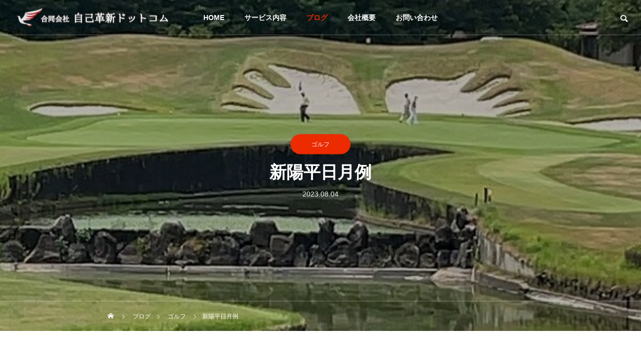

--- FILE ---
content_type: text/html; charset=UTF-8
request_url: https://jikokakushin.com/golf/shinyo_monthly/
body_size: 19149
content:
<!DOCTYPE html>
<html class="pc" dir="ltr" lang="ja" prefix="og: https://ogp.me/ns#">
<head>
<meta charset="UTF-8">
<!--[if IE]><meta http-equiv="X-UA-Compatible" content="IE=edge"><![endif]-->
<meta name="viewport" content="width=device-width">
<title>新陽平日月例 - 自己革新ドットコム</title>
<meta name="description" content="新陽の平日月例に参加してきました。日曜日にA月例があるんですが、用事が出来て参加できなくなったので平日月例に振り替え(？)ました。平日月例はレギュラーティ使用、特設ティーあり、なのでコンペのような感じです(笑)。">
<link rel="pingback" href="https://jikokakushin.com/xmlrpc.php">

		<!-- All in One SEO 4.8.0 - aioseo.com -->
	<meta name="description" content="新陽の平日月例に参加してきました。日曜日にA月例があるんですが、用事が出来て参加できなくなったので平日月例に振" />
	<meta name="robots" content="max-image-preview:large" />
	<meta name="author" content="tatsujin"/>
	<link rel="canonical" href="https://jikokakushin.com/golf/shinyo_monthly/" />
	<meta name="generator" content="All in One SEO (AIOSEO) 4.8.0" />
		<meta property="og:locale" content="ja_JP" />
		<meta property="og:site_name" content="自己革新ドットコム - 目標達成への最短ルート" />
		<meta property="og:type" content="article" />
		<meta property="og:title" content="新陽平日月例 - 自己革新ドットコム" />
		<meta property="og:description" content="新陽の平日月例に参加してきました。日曜日にA月例があるんですが、用事が出来て参加できなくなったので平日月例に振" />
		<meta property="og:url" content="https://jikokakushin.com/golf/shinyo_monthly/" />
		<meta property="article:published_time" content="2023-08-04T01:49:33+00:00" />
		<meta property="article:modified_time" content="2023-08-07T22:47:47+00:00" />
		<meta name="twitter:card" content="summary_large_image" />
		<meta name="twitter:title" content="新陽平日月例 - 自己革新ドットコム" />
		<meta name="twitter:description" content="新陽の平日月例に参加してきました。日曜日にA月例があるんですが、用事が出来て参加できなくなったので平日月例に振" />
		<script type="application/ld+json" class="aioseo-schema">
			{"@context":"https:\/\/schema.org","@graph":[{"@type":"BlogPosting","@id":"https:\/\/jikokakushin.com\/golf\/shinyo_monthly\/#blogposting","name":"\u65b0\u967d\u5e73\u65e5\u6708\u4f8b - \u81ea\u5df1\u9769\u65b0\u30c9\u30c3\u30c8\u30b3\u30e0","headline":"\u65b0\u967d\u5e73\u65e5\u6708\u4f8b","author":{"@id":"https:\/\/jikokakushin.com\/author\/tatsujin\/#author"},"publisher":{"@id":"https:\/\/jikokakushin.com\/#organization"},"image":{"@type":"ImageObject","url":"https:\/\/jikokakushin.com\/wp-content\/uploads\/2023\/08\/IMG_2937.jpg","width":600,"height":800},"datePublished":"2023-08-04T10:49:33+09:00","dateModified":"2023-08-08T07:47:47+09:00","inLanguage":"ja","mainEntityOfPage":{"@id":"https:\/\/jikokakushin.com\/golf\/shinyo_monthly\/#webpage"},"isPartOf":{"@id":"https:\/\/jikokakushin.com\/golf\/shinyo_monthly\/#webpage"},"articleSection":"\u30b4\u30eb\u30d5, \u30e1\u30f3\u30bf\u30eb, \u30b4\u30eb\u30d5, \u30e1\u30f3\u30bf\u30eb"},{"@type":"BreadcrumbList","@id":"https:\/\/jikokakushin.com\/golf\/shinyo_monthly\/#breadcrumblist","itemListElement":[{"@type":"ListItem","@id":"https:\/\/jikokakushin.com\/#listItem","position":1,"name":"\u5bb6","item":"https:\/\/jikokakushin.com\/","nextItem":{"@type":"ListItem","@id":"https:\/\/jikokakushin.com\/category\/golf\/#listItem","name":"\u30b4\u30eb\u30d5"}},{"@type":"ListItem","@id":"https:\/\/jikokakushin.com\/category\/golf\/#listItem","position":2,"name":"\u30b4\u30eb\u30d5","item":"https:\/\/jikokakushin.com\/category\/golf\/","nextItem":{"@type":"ListItem","@id":"https:\/\/jikokakushin.com\/golf\/shinyo_monthly\/#listItem","name":"\u65b0\u967d\u5e73\u65e5\u6708\u4f8b"},"previousItem":{"@type":"ListItem","@id":"https:\/\/jikokakushin.com\/#listItem","name":"\u5bb6"}},{"@type":"ListItem","@id":"https:\/\/jikokakushin.com\/golf\/shinyo_monthly\/#listItem","position":3,"name":"\u65b0\u967d\u5e73\u65e5\u6708\u4f8b","previousItem":{"@type":"ListItem","@id":"https:\/\/jikokakushin.com\/category\/golf\/#listItem","name":"\u30b4\u30eb\u30d5"}}]},{"@type":"Organization","@id":"https:\/\/jikokakushin.com\/#organization","name":"\u81ea\u5df1\u9769\u65b0\u30c9\u30c3\u30c8\u30b3\u30e0","description":"\u76ee\u6a19\u9054\u6210\u3078\u306e\u6700\u77ed\u30eb\u30fc\u30c8","url":"https:\/\/jikokakushin.com\/"},{"@type":"Person","@id":"https:\/\/jikokakushin.com\/author\/tatsujin\/#author","url":"https:\/\/jikokakushin.com\/author\/tatsujin\/","name":"tatsujin","image":{"@type":"ImageObject","@id":"https:\/\/jikokakushin.com\/golf\/shinyo_monthly\/#authorImage","url":"https:\/\/secure.gravatar.com\/avatar\/18f67634895051316bd1f88769fac047c2f1eab911b7a2c475ada69267a0a7c2?s=96&d=mm&r=g","width":96,"height":96,"caption":"tatsujin"}},{"@type":"WebPage","@id":"https:\/\/jikokakushin.com\/golf\/shinyo_monthly\/#webpage","url":"https:\/\/jikokakushin.com\/golf\/shinyo_monthly\/","name":"\u65b0\u967d\u5e73\u65e5\u6708\u4f8b - \u81ea\u5df1\u9769\u65b0\u30c9\u30c3\u30c8\u30b3\u30e0","description":"\u65b0\u967d\u306e\u5e73\u65e5\u6708\u4f8b\u306b\u53c2\u52a0\u3057\u3066\u304d\u307e\u3057\u305f\u3002\u65e5\u66dc\u65e5\u306bA\u6708\u4f8b\u304c\u3042\u308b\u3093\u3067\u3059\u304c\u3001\u7528\u4e8b\u304c\u51fa\u6765\u3066\u53c2\u52a0\u3067\u304d\u306a\u304f\u306a\u3063\u305f\u306e\u3067\u5e73\u65e5\u6708\u4f8b\u306b\u632f","inLanguage":"ja","isPartOf":{"@id":"https:\/\/jikokakushin.com\/#website"},"breadcrumb":{"@id":"https:\/\/jikokakushin.com\/golf\/shinyo_monthly\/#breadcrumblist"},"author":{"@id":"https:\/\/jikokakushin.com\/author\/tatsujin\/#author"},"creator":{"@id":"https:\/\/jikokakushin.com\/author\/tatsujin\/#author"},"image":{"@type":"ImageObject","url":"https:\/\/jikokakushin.com\/wp-content\/uploads\/2023\/08\/IMG_2937.jpg","@id":"https:\/\/jikokakushin.com\/golf\/shinyo_monthly\/#mainImage","width":600,"height":800},"primaryImageOfPage":{"@id":"https:\/\/jikokakushin.com\/golf\/shinyo_monthly\/#mainImage"},"datePublished":"2023-08-04T10:49:33+09:00","dateModified":"2023-08-08T07:47:47+09:00"},{"@type":"WebSite","@id":"https:\/\/jikokakushin.com\/#website","url":"https:\/\/jikokakushin.com\/","name":"\u81ea\u5df1\u9769\u65b0\u30c9\u30c3\u30c8\u30b3\u30e0","description":"\u76ee\u6a19\u9054\u6210\u3078\u306e\u6700\u77ed\u30eb\u30fc\u30c8","inLanguage":"ja","publisher":{"@id":"https:\/\/jikokakushin.com\/#organization"}}]}
		</script>
		<!-- All in One SEO -->

<link rel='dns-prefetch' href='//webfonts.xserver.jp' />
<link rel="alternate" type="application/rss+xml" title="自己革新ドットコム &raquo; フィード" href="https://jikokakushin.com/feed/" />
<link rel="alternate" type="application/rss+xml" title="自己革新ドットコム &raquo; コメントフィード" href="https://jikokakushin.com/comments/feed/" />
<link rel="alternate" title="oEmbed (JSON)" type="application/json+oembed" href="https://jikokakushin.com/wp-json/oembed/1.0/embed?url=https%3A%2F%2Fjikokakushin.com%2Fgolf%2Fshinyo_monthly%2F" />
<link rel="alternate" title="oEmbed (XML)" type="text/xml+oembed" href="https://jikokakushin.com/wp-json/oembed/1.0/embed?url=https%3A%2F%2Fjikokakushin.com%2Fgolf%2Fshinyo_monthly%2F&#038;format=xml" />
		<!-- This site uses the Google Analytics by MonsterInsights plugin v9.11.1 - Using Analytics tracking - https://www.monsterinsights.com/ -->
							<script src="//www.googletagmanager.com/gtag/js?id=G-71VEET149V"  data-cfasync="false" data-wpfc-render="false" type="text/javascript" async></script>
			<script data-cfasync="false" data-wpfc-render="false" type="text/javascript">
				var mi_version = '9.11.1';
				var mi_track_user = true;
				var mi_no_track_reason = '';
								var MonsterInsightsDefaultLocations = {"page_location":"https:\/\/jikokakushin.com\/golf\/shinyo_monthly\/"};
								if ( typeof MonsterInsightsPrivacyGuardFilter === 'function' ) {
					var MonsterInsightsLocations = (typeof MonsterInsightsExcludeQuery === 'object') ? MonsterInsightsPrivacyGuardFilter( MonsterInsightsExcludeQuery ) : MonsterInsightsPrivacyGuardFilter( MonsterInsightsDefaultLocations );
				} else {
					var MonsterInsightsLocations = (typeof MonsterInsightsExcludeQuery === 'object') ? MonsterInsightsExcludeQuery : MonsterInsightsDefaultLocations;
				}

								var disableStrs = [
										'ga-disable-G-71VEET149V',
									];

				/* Function to detect opted out users */
				function __gtagTrackerIsOptedOut() {
					for (var index = 0; index < disableStrs.length; index++) {
						if (document.cookie.indexOf(disableStrs[index] + '=true') > -1) {
							return true;
						}
					}

					return false;
				}

				/* Disable tracking if the opt-out cookie exists. */
				if (__gtagTrackerIsOptedOut()) {
					for (var index = 0; index < disableStrs.length; index++) {
						window[disableStrs[index]] = true;
					}
				}

				/* Opt-out function */
				function __gtagTrackerOptout() {
					for (var index = 0; index < disableStrs.length; index++) {
						document.cookie = disableStrs[index] + '=true; expires=Thu, 31 Dec 2099 23:59:59 UTC; path=/';
						window[disableStrs[index]] = true;
					}
				}

				if ('undefined' === typeof gaOptout) {
					function gaOptout() {
						__gtagTrackerOptout();
					}
				}
								window.dataLayer = window.dataLayer || [];

				window.MonsterInsightsDualTracker = {
					helpers: {},
					trackers: {},
				};
				if (mi_track_user) {
					function __gtagDataLayer() {
						dataLayer.push(arguments);
					}

					function __gtagTracker(type, name, parameters) {
						if (!parameters) {
							parameters = {};
						}

						if (parameters.send_to) {
							__gtagDataLayer.apply(null, arguments);
							return;
						}

						if (type === 'event') {
														parameters.send_to = monsterinsights_frontend.v4_id;
							var hookName = name;
							if (typeof parameters['event_category'] !== 'undefined') {
								hookName = parameters['event_category'] + ':' + name;
							}

							if (typeof MonsterInsightsDualTracker.trackers[hookName] !== 'undefined') {
								MonsterInsightsDualTracker.trackers[hookName](parameters);
							} else {
								__gtagDataLayer('event', name, parameters);
							}
							
						} else {
							__gtagDataLayer.apply(null, arguments);
						}
					}

					__gtagTracker('js', new Date());
					__gtagTracker('set', {
						'developer_id.dZGIzZG': true,
											});
					if ( MonsterInsightsLocations.page_location ) {
						__gtagTracker('set', MonsterInsightsLocations);
					}
										__gtagTracker('config', 'G-71VEET149V', {"forceSSL":"true","link_attribution":"true"} );
										window.gtag = __gtagTracker;										(function () {
						/* https://developers.google.com/analytics/devguides/collection/analyticsjs/ */
						/* ga and __gaTracker compatibility shim. */
						var noopfn = function () {
							return null;
						};
						var newtracker = function () {
							return new Tracker();
						};
						var Tracker = function () {
							return null;
						};
						var p = Tracker.prototype;
						p.get = noopfn;
						p.set = noopfn;
						p.send = function () {
							var args = Array.prototype.slice.call(arguments);
							args.unshift('send');
							__gaTracker.apply(null, args);
						};
						var __gaTracker = function () {
							var len = arguments.length;
							if (len === 0) {
								return;
							}
							var f = arguments[len - 1];
							if (typeof f !== 'object' || f === null || typeof f.hitCallback !== 'function') {
								if ('send' === arguments[0]) {
									var hitConverted, hitObject = false, action;
									if ('event' === arguments[1]) {
										if ('undefined' !== typeof arguments[3]) {
											hitObject = {
												'eventAction': arguments[3],
												'eventCategory': arguments[2],
												'eventLabel': arguments[4],
												'value': arguments[5] ? arguments[5] : 1,
											}
										}
									}
									if ('pageview' === arguments[1]) {
										if ('undefined' !== typeof arguments[2]) {
											hitObject = {
												'eventAction': 'page_view',
												'page_path': arguments[2],
											}
										}
									}
									if (typeof arguments[2] === 'object') {
										hitObject = arguments[2];
									}
									if (typeof arguments[5] === 'object') {
										Object.assign(hitObject, arguments[5]);
									}
									if ('undefined' !== typeof arguments[1].hitType) {
										hitObject = arguments[1];
										if ('pageview' === hitObject.hitType) {
											hitObject.eventAction = 'page_view';
										}
									}
									if (hitObject) {
										action = 'timing' === arguments[1].hitType ? 'timing_complete' : hitObject.eventAction;
										hitConverted = mapArgs(hitObject);
										__gtagTracker('event', action, hitConverted);
									}
								}
								return;
							}

							function mapArgs(args) {
								var arg, hit = {};
								var gaMap = {
									'eventCategory': 'event_category',
									'eventAction': 'event_action',
									'eventLabel': 'event_label',
									'eventValue': 'event_value',
									'nonInteraction': 'non_interaction',
									'timingCategory': 'event_category',
									'timingVar': 'name',
									'timingValue': 'value',
									'timingLabel': 'event_label',
									'page': 'page_path',
									'location': 'page_location',
									'title': 'page_title',
									'referrer' : 'page_referrer',
								};
								for (arg in args) {
																		if (!(!args.hasOwnProperty(arg) || !gaMap.hasOwnProperty(arg))) {
										hit[gaMap[arg]] = args[arg];
									} else {
										hit[arg] = args[arg];
									}
								}
								return hit;
							}

							try {
								f.hitCallback();
							} catch (ex) {
							}
						};
						__gaTracker.create = newtracker;
						__gaTracker.getByName = newtracker;
						__gaTracker.getAll = function () {
							return [];
						};
						__gaTracker.remove = noopfn;
						__gaTracker.loaded = true;
						window['__gaTracker'] = __gaTracker;
					})();
									} else {
										console.log("");
					(function () {
						function __gtagTracker() {
							return null;
						}

						window['__gtagTracker'] = __gtagTracker;
						window['gtag'] = __gtagTracker;
					})();
									}
			</script>
							<!-- / Google Analytics by MonsterInsights -->
		<style id='wp-img-auto-sizes-contain-inline-css' type='text/css'>
img:is([sizes=auto i],[sizes^="auto," i]){contain-intrinsic-size:3000px 1500px}
/*# sourceURL=wp-img-auto-sizes-contain-inline-css */
</style>
<link rel='stylesheet' id='style-css' href='https://jikokakushin.com/wp-content/themes/drop_tcd087/style.css?ver=2.0.1' type='text/css' media='all' />
<style id='wp-block-library-inline-css' type='text/css'>
:root{--wp-block-synced-color:#7a00df;--wp-block-synced-color--rgb:122,0,223;--wp-bound-block-color:var(--wp-block-synced-color);--wp-editor-canvas-background:#ddd;--wp-admin-theme-color:#007cba;--wp-admin-theme-color--rgb:0,124,186;--wp-admin-theme-color-darker-10:#006ba1;--wp-admin-theme-color-darker-10--rgb:0,107,160.5;--wp-admin-theme-color-darker-20:#005a87;--wp-admin-theme-color-darker-20--rgb:0,90,135;--wp-admin-border-width-focus:2px}@media (min-resolution:192dpi){:root{--wp-admin-border-width-focus:1.5px}}.wp-element-button{cursor:pointer}:root .has-very-light-gray-background-color{background-color:#eee}:root .has-very-dark-gray-background-color{background-color:#313131}:root .has-very-light-gray-color{color:#eee}:root .has-very-dark-gray-color{color:#313131}:root .has-vivid-green-cyan-to-vivid-cyan-blue-gradient-background{background:linear-gradient(135deg,#00d084,#0693e3)}:root .has-purple-crush-gradient-background{background:linear-gradient(135deg,#34e2e4,#4721fb 50%,#ab1dfe)}:root .has-hazy-dawn-gradient-background{background:linear-gradient(135deg,#faaca8,#dad0ec)}:root .has-subdued-olive-gradient-background{background:linear-gradient(135deg,#fafae1,#67a671)}:root .has-atomic-cream-gradient-background{background:linear-gradient(135deg,#fdd79a,#004a59)}:root .has-nightshade-gradient-background{background:linear-gradient(135deg,#330968,#31cdcf)}:root .has-midnight-gradient-background{background:linear-gradient(135deg,#020381,#2874fc)}:root{--wp--preset--font-size--normal:16px;--wp--preset--font-size--huge:42px}.has-regular-font-size{font-size:1em}.has-larger-font-size{font-size:2.625em}.has-normal-font-size{font-size:var(--wp--preset--font-size--normal)}.has-huge-font-size{font-size:var(--wp--preset--font-size--huge)}.has-text-align-center{text-align:center}.has-text-align-left{text-align:left}.has-text-align-right{text-align:right}.has-fit-text{white-space:nowrap!important}#end-resizable-editor-section{display:none}.aligncenter{clear:both}.items-justified-left{justify-content:flex-start}.items-justified-center{justify-content:center}.items-justified-right{justify-content:flex-end}.items-justified-space-between{justify-content:space-between}.screen-reader-text{border:0;clip-path:inset(50%);height:1px;margin:-1px;overflow:hidden;padding:0;position:absolute;width:1px;word-wrap:normal!important}.screen-reader-text:focus{background-color:#ddd;clip-path:none;color:#444;display:block;font-size:1em;height:auto;left:5px;line-height:normal;padding:15px 23px 14px;text-decoration:none;top:5px;width:auto;z-index:100000}html :where(.has-border-color){border-style:solid}html :where([style*=border-top-color]){border-top-style:solid}html :where([style*=border-right-color]){border-right-style:solid}html :where([style*=border-bottom-color]){border-bottom-style:solid}html :where([style*=border-left-color]){border-left-style:solid}html :where([style*=border-width]){border-style:solid}html :where([style*=border-top-width]){border-top-style:solid}html :where([style*=border-right-width]){border-right-style:solid}html :where([style*=border-bottom-width]){border-bottom-style:solid}html :where([style*=border-left-width]){border-left-style:solid}html :where(img[class*=wp-image-]){height:auto;max-width:100%}:where(figure){margin:0 0 1em}html :where(.is-position-sticky){--wp-admin--admin-bar--position-offset:var(--wp-admin--admin-bar--height,0px)}@media screen and (max-width:600px){html :where(.is-position-sticky){--wp-admin--admin-bar--position-offset:0px}}

/*# sourceURL=wp-block-library-inline-css */
</style><style id='global-styles-inline-css' type='text/css'>
:root{--wp--preset--aspect-ratio--square: 1;--wp--preset--aspect-ratio--4-3: 4/3;--wp--preset--aspect-ratio--3-4: 3/4;--wp--preset--aspect-ratio--3-2: 3/2;--wp--preset--aspect-ratio--2-3: 2/3;--wp--preset--aspect-ratio--16-9: 16/9;--wp--preset--aspect-ratio--9-16: 9/16;--wp--preset--color--black: #000000;--wp--preset--color--cyan-bluish-gray: #abb8c3;--wp--preset--color--white: #ffffff;--wp--preset--color--pale-pink: #f78da7;--wp--preset--color--vivid-red: #cf2e2e;--wp--preset--color--luminous-vivid-orange: #ff6900;--wp--preset--color--luminous-vivid-amber: #fcb900;--wp--preset--color--light-green-cyan: #7bdcb5;--wp--preset--color--vivid-green-cyan: #00d084;--wp--preset--color--pale-cyan-blue: #8ed1fc;--wp--preset--color--vivid-cyan-blue: #0693e3;--wp--preset--color--vivid-purple: #9b51e0;--wp--preset--gradient--vivid-cyan-blue-to-vivid-purple: linear-gradient(135deg,rgb(6,147,227) 0%,rgb(155,81,224) 100%);--wp--preset--gradient--light-green-cyan-to-vivid-green-cyan: linear-gradient(135deg,rgb(122,220,180) 0%,rgb(0,208,130) 100%);--wp--preset--gradient--luminous-vivid-amber-to-luminous-vivid-orange: linear-gradient(135deg,rgb(252,185,0) 0%,rgb(255,105,0) 100%);--wp--preset--gradient--luminous-vivid-orange-to-vivid-red: linear-gradient(135deg,rgb(255,105,0) 0%,rgb(207,46,46) 100%);--wp--preset--gradient--very-light-gray-to-cyan-bluish-gray: linear-gradient(135deg,rgb(238,238,238) 0%,rgb(169,184,195) 100%);--wp--preset--gradient--cool-to-warm-spectrum: linear-gradient(135deg,rgb(74,234,220) 0%,rgb(151,120,209) 20%,rgb(207,42,186) 40%,rgb(238,44,130) 60%,rgb(251,105,98) 80%,rgb(254,248,76) 100%);--wp--preset--gradient--blush-light-purple: linear-gradient(135deg,rgb(255,206,236) 0%,rgb(152,150,240) 100%);--wp--preset--gradient--blush-bordeaux: linear-gradient(135deg,rgb(254,205,165) 0%,rgb(254,45,45) 50%,rgb(107,0,62) 100%);--wp--preset--gradient--luminous-dusk: linear-gradient(135deg,rgb(255,203,112) 0%,rgb(199,81,192) 50%,rgb(65,88,208) 100%);--wp--preset--gradient--pale-ocean: linear-gradient(135deg,rgb(255,245,203) 0%,rgb(182,227,212) 50%,rgb(51,167,181) 100%);--wp--preset--gradient--electric-grass: linear-gradient(135deg,rgb(202,248,128) 0%,rgb(113,206,126) 100%);--wp--preset--gradient--midnight: linear-gradient(135deg,rgb(2,3,129) 0%,rgb(40,116,252) 100%);--wp--preset--font-size--small: 13px;--wp--preset--font-size--medium: 20px;--wp--preset--font-size--large: 36px;--wp--preset--font-size--x-large: 42px;--wp--preset--spacing--20: 0.44rem;--wp--preset--spacing--30: 0.67rem;--wp--preset--spacing--40: 1rem;--wp--preset--spacing--50: 1.5rem;--wp--preset--spacing--60: 2.25rem;--wp--preset--spacing--70: 3.38rem;--wp--preset--spacing--80: 5.06rem;--wp--preset--shadow--natural: 6px 6px 9px rgba(0, 0, 0, 0.2);--wp--preset--shadow--deep: 12px 12px 50px rgba(0, 0, 0, 0.4);--wp--preset--shadow--sharp: 6px 6px 0px rgba(0, 0, 0, 0.2);--wp--preset--shadow--outlined: 6px 6px 0px -3px rgb(255, 255, 255), 6px 6px rgb(0, 0, 0);--wp--preset--shadow--crisp: 6px 6px 0px rgb(0, 0, 0);}:where(.is-layout-flex){gap: 0.5em;}:where(.is-layout-grid){gap: 0.5em;}body .is-layout-flex{display: flex;}.is-layout-flex{flex-wrap: wrap;align-items: center;}.is-layout-flex > :is(*, div){margin: 0;}body .is-layout-grid{display: grid;}.is-layout-grid > :is(*, div){margin: 0;}:where(.wp-block-columns.is-layout-flex){gap: 2em;}:where(.wp-block-columns.is-layout-grid){gap: 2em;}:where(.wp-block-post-template.is-layout-flex){gap: 1.25em;}:where(.wp-block-post-template.is-layout-grid){gap: 1.25em;}.has-black-color{color: var(--wp--preset--color--black) !important;}.has-cyan-bluish-gray-color{color: var(--wp--preset--color--cyan-bluish-gray) !important;}.has-white-color{color: var(--wp--preset--color--white) !important;}.has-pale-pink-color{color: var(--wp--preset--color--pale-pink) !important;}.has-vivid-red-color{color: var(--wp--preset--color--vivid-red) !important;}.has-luminous-vivid-orange-color{color: var(--wp--preset--color--luminous-vivid-orange) !important;}.has-luminous-vivid-amber-color{color: var(--wp--preset--color--luminous-vivid-amber) !important;}.has-light-green-cyan-color{color: var(--wp--preset--color--light-green-cyan) !important;}.has-vivid-green-cyan-color{color: var(--wp--preset--color--vivid-green-cyan) !important;}.has-pale-cyan-blue-color{color: var(--wp--preset--color--pale-cyan-blue) !important;}.has-vivid-cyan-blue-color{color: var(--wp--preset--color--vivid-cyan-blue) !important;}.has-vivid-purple-color{color: var(--wp--preset--color--vivid-purple) !important;}.has-black-background-color{background-color: var(--wp--preset--color--black) !important;}.has-cyan-bluish-gray-background-color{background-color: var(--wp--preset--color--cyan-bluish-gray) !important;}.has-white-background-color{background-color: var(--wp--preset--color--white) !important;}.has-pale-pink-background-color{background-color: var(--wp--preset--color--pale-pink) !important;}.has-vivid-red-background-color{background-color: var(--wp--preset--color--vivid-red) !important;}.has-luminous-vivid-orange-background-color{background-color: var(--wp--preset--color--luminous-vivid-orange) !important;}.has-luminous-vivid-amber-background-color{background-color: var(--wp--preset--color--luminous-vivid-amber) !important;}.has-light-green-cyan-background-color{background-color: var(--wp--preset--color--light-green-cyan) !important;}.has-vivid-green-cyan-background-color{background-color: var(--wp--preset--color--vivid-green-cyan) !important;}.has-pale-cyan-blue-background-color{background-color: var(--wp--preset--color--pale-cyan-blue) !important;}.has-vivid-cyan-blue-background-color{background-color: var(--wp--preset--color--vivid-cyan-blue) !important;}.has-vivid-purple-background-color{background-color: var(--wp--preset--color--vivid-purple) !important;}.has-black-border-color{border-color: var(--wp--preset--color--black) !important;}.has-cyan-bluish-gray-border-color{border-color: var(--wp--preset--color--cyan-bluish-gray) !important;}.has-white-border-color{border-color: var(--wp--preset--color--white) !important;}.has-pale-pink-border-color{border-color: var(--wp--preset--color--pale-pink) !important;}.has-vivid-red-border-color{border-color: var(--wp--preset--color--vivid-red) !important;}.has-luminous-vivid-orange-border-color{border-color: var(--wp--preset--color--luminous-vivid-orange) !important;}.has-luminous-vivid-amber-border-color{border-color: var(--wp--preset--color--luminous-vivid-amber) !important;}.has-light-green-cyan-border-color{border-color: var(--wp--preset--color--light-green-cyan) !important;}.has-vivid-green-cyan-border-color{border-color: var(--wp--preset--color--vivid-green-cyan) !important;}.has-pale-cyan-blue-border-color{border-color: var(--wp--preset--color--pale-cyan-blue) !important;}.has-vivid-cyan-blue-border-color{border-color: var(--wp--preset--color--vivid-cyan-blue) !important;}.has-vivid-purple-border-color{border-color: var(--wp--preset--color--vivid-purple) !important;}.has-vivid-cyan-blue-to-vivid-purple-gradient-background{background: var(--wp--preset--gradient--vivid-cyan-blue-to-vivid-purple) !important;}.has-light-green-cyan-to-vivid-green-cyan-gradient-background{background: var(--wp--preset--gradient--light-green-cyan-to-vivid-green-cyan) !important;}.has-luminous-vivid-amber-to-luminous-vivid-orange-gradient-background{background: var(--wp--preset--gradient--luminous-vivid-amber-to-luminous-vivid-orange) !important;}.has-luminous-vivid-orange-to-vivid-red-gradient-background{background: var(--wp--preset--gradient--luminous-vivid-orange-to-vivid-red) !important;}.has-very-light-gray-to-cyan-bluish-gray-gradient-background{background: var(--wp--preset--gradient--very-light-gray-to-cyan-bluish-gray) !important;}.has-cool-to-warm-spectrum-gradient-background{background: var(--wp--preset--gradient--cool-to-warm-spectrum) !important;}.has-blush-light-purple-gradient-background{background: var(--wp--preset--gradient--blush-light-purple) !important;}.has-blush-bordeaux-gradient-background{background: var(--wp--preset--gradient--blush-bordeaux) !important;}.has-luminous-dusk-gradient-background{background: var(--wp--preset--gradient--luminous-dusk) !important;}.has-pale-ocean-gradient-background{background: var(--wp--preset--gradient--pale-ocean) !important;}.has-electric-grass-gradient-background{background: var(--wp--preset--gradient--electric-grass) !important;}.has-midnight-gradient-background{background: var(--wp--preset--gradient--midnight) !important;}.has-small-font-size{font-size: var(--wp--preset--font-size--small) !important;}.has-medium-font-size{font-size: var(--wp--preset--font-size--medium) !important;}.has-large-font-size{font-size: var(--wp--preset--font-size--large) !important;}.has-x-large-font-size{font-size: var(--wp--preset--font-size--x-large) !important;}
/*# sourceURL=global-styles-inline-css */
</style>

<style id='classic-theme-styles-inline-css' type='text/css'>
/*! This file is auto-generated */
.wp-block-button__link{color:#fff;background-color:#32373c;border-radius:9999px;box-shadow:none;text-decoration:none;padding:calc(.667em + 2px) calc(1.333em + 2px);font-size:1.125em}.wp-block-file__button{background:#32373c;color:#fff;text-decoration:none}
/*# sourceURL=/wp-includes/css/classic-themes.min.css */
</style>
<link rel='stylesheet' id='toc-screen-css' href='https://jikokakushin.com/wp-content/plugins/table-of-contents-plus/screen.min.css?ver=2411.1' type='text/css' media='all' />
<style id='akismet-widget-style-inline-css' type='text/css'>

			.a-stats {
				--akismet-color-mid-green: #357b49;
				--akismet-color-white: #fff;
				--akismet-color-light-grey: #f6f7f7;

				max-width: 350px;
				width: auto;
			}

			.a-stats * {
				all: unset;
				box-sizing: border-box;
			}

			.a-stats strong {
				font-weight: 600;
			}

			.a-stats a.a-stats__link,
			.a-stats a.a-stats__link:visited,
			.a-stats a.a-stats__link:active {
				background: var(--akismet-color-mid-green);
				border: none;
				box-shadow: none;
				border-radius: 8px;
				color: var(--akismet-color-white);
				cursor: pointer;
				display: block;
				font-family: -apple-system, BlinkMacSystemFont, 'Segoe UI', 'Roboto', 'Oxygen-Sans', 'Ubuntu', 'Cantarell', 'Helvetica Neue', sans-serif;
				font-weight: 500;
				padding: 12px;
				text-align: center;
				text-decoration: none;
				transition: all 0.2s ease;
			}

			/* Extra specificity to deal with TwentyTwentyOne focus style */
			.widget .a-stats a.a-stats__link:focus {
				background: var(--akismet-color-mid-green);
				color: var(--akismet-color-white);
				text-decoration: none;
			}

			.a-stats a.a-stats__link:hover {
				filter: brightness(110%);
				box-shadow: 0 4px 12px rgba(0, 0, 0, 0.06), 0 0 2px rgba(0, 0, 0, 0.16);
			}

			.a-stats .count {
				color: var(--akismet-color-white);
				display: block;
				font-size: 1.5em;
				line-height: 1.4;
				padding: 0 13px;
				white-space: nowrap;
			}
		
/*# sourceURL=akismet-widget-style-inline-css */
</style>
<script type="text/javascript" src="https://jikokakushin.com/wp-includes/js/jquery/jquery.min.js?ver=3.7.1" id="jquery-core-js"></script>
<script type="text/javascript" src="https://jikokakushin.com/wp-includes/js/jquery/jquery-migrate.min.js?ver=3.4.1" id="jquery-migrate-js"></script>
<script type="text/javascript" src="//webfonts.xserver.jp/js/xserverv3.js?fadein=0&amp;ver=2.0.8" id="typesquare_std-js"></script>
<script type="text/javascript" src="https://jikokakushin.com/wp-content/plugins/google-analytics-for-wordpress/assets/js/frontend-gtag.min.js?ver=9.11.1" id="monsterinsights-frontend-script-js" async="async" data-wp-strategy="async"></script>
<script data-cfasync="false" data-wpfc-render="false" type="text/javascript" id='monsterinsights-frontend-script-js-extra'>/* <![CDATA[ */
var monsterinsights_frontend = {"js_events_tracking":"true","download_extensions":"doc,pdf,ppt,zip,xls,docx,pptx,xlsx","inbound_paths":"[{\"path\":\"\\\/go\\\/\",\"label\":\"affiliate\"},{\"path\":\"\\\/recommend\\\/\",\"label\":\"affiliate\"}]","home_url":"https:\/\/jikokakushin.com","hash_tracking":"false","v4_id":"G-71VEET149V"};/* ]]> */
</script>
<link rel="https://api.w.org/" href="https://jikokakushin.com/wp-json/" /><link rel="alternate" title="JSON" type="application/json" href="https://jikokakushin.com/wp-json/wp/v2/posts/943" /><link rel='shortlink' href='https://jikokakushin.com/?p=943' />

<link rel="stylesheet" href="https://jikokakushin.com/wp-content/themes/drop_tcd087/css/design-plus.css?ver=2.0.1">
<link rel="stylesheet" href="https://jikokakushin.com/wp-content/themes/drop_tcd087/css/sns-botton.css?ver=2.0.1">
<link rel="stylesheet" media="screen and (max-width:1151px)" href="https://jikokakushin.com/wp-content/themes/drop_tcd087/css/responsive.css?ver=2.0.1">
<link rel="stylesheet" media="screen and (max-width:1151px)" href="https://jikokakushin.com/wp-content/themes/drop_tcd087/css/footer-bar.css?ver=2.0.1">

<script src="https://jikokakushin.com/wp-content/themes/drop_tcd087/js/jquery.easing.1.4.js?ver=2.0.1"></script>
<script src="https://jikokakushin.com/wp-content/themes/drop_tcd087/js/jscript.js?ver=2.0.1"></script>
<script src="https://jikokakushin.com/wp-content/themes/drop_tcd087/js/jquery.cookie.min.js?ver=2.0.1"></script>
<script src="https://jikokakushin.com/wp-content/themes/drop_tcd087/js/comment.js?ver=2.0.1"></script>
<script src="https://jikokakushin.com/wp-content/themes/drop_tcd087/js/parallax.js?ver=2.0.1"></script>

<link rel="stylesheet" href="https://jikokakushin.com/wp-content/themes/drop_tcd087/js/simplebar.css?ver=2.0.1">
<script src="https://jikokakushin.com/wp-content/themes/drop_tcd087/js/simplebar.min.js?ver=2.0.1"></script>


<script src="https://jikokakushin.com/wp-content/themes/drop_tcd087/js/header_fix.js?ver=2.0.1"></script>
<script src="https://jikokakushin.com/wp-content/themes/drop_tcd087/js/header_fix_mobile.js?ver=2.0.1"></script>

<script type="text/javascript">
jQuery(document).ready(function($){
  if ($.cookie('close_header_message') == 'on') {
    $('#header_message').hide();
  }
  $('#close_header_message').click(function() {
    $('#header_message').hide();
    $.cookie('close_header_message', 'on', {
      path:'/'
    });
  });
});
</script>

<style type="text/css">
body { font-size:16px; }
.common_headline { font-size:34px; }
@media screen and (max-width:750px) {
  body { font-size:14px; }
  .common_headline { font-size:20px; }
}
body, input, textarea { font-family: Arial, "Hiragino Sans", "ヒラギノ角ゴ ProN", "Hiragino Kaku Gothic ProN", "游ゴシック", YuGothic, "メイリオ", Meiryo, sans-serif; }

.rich_font, .p-vertical { font-family: Arial, "Hiragino Sans", "ヒラギノ角ゴ ProN", "Hiragino Kaku Gothic ProN", "游ゴシック", YuGothic, "メイリオ", Meiryo, sans-serif; font-weight:600; }

.rich_font_type1 { font-family: Arial, "ヒラギノ角ゴ ProN W3", "Hiragino Kaku Gothic ProN", "メイリオ", Meiryo, sans-serif; font-weight:600; }
.rich_font_type2 { font-family: Arial, "Hiragino Sans", "ヒラギノ角ゴ ProN", "Hiragino Kaku Gothic ProN", "游ゴシック", YuGothic, "メイリオ", Meiryo, sans-serif; font-weight:600; }
.rich_font_type3 { font-family: "Times New Roman" , "游明朝" , "Yu Mincho" , "游明朝体" , "YuMincho" , "ヒラギノ明朝 Pro W3" , "Hiragino Mincho Pro" , "HiraMinProN-W3" , "HGS明朝E" , "ＭＳ Ｐ明朝" , "MS PMincho" , serif; font-weight:600; }

#header_logo .logo_text { color:#ffffff; font-size:32px; }
#footer_logo .logo_text { font-size:32px; }
@media screen and (max-width:1151px) {
  #header_logo .logo_text { font-size:24px; }
  #footer_logo .logo_text { font-size:24px; }
}
.pc #header:after { background:rgba(226,1,37,1); }
.pc #header:hover:after { background:rgba(226,1,37,1); }
body.home #global_menu > ul > li.current-menu-item > a { color:#fff; }
#global_menu > ul > li > a:hover, #global_menu > ul > li.current-menu-item > a, body.home #global_menu > ul > li.current-menu-item > a:hover, #global_menu > ul > li.active > a { color:#ed2c00; }
#global_menu ul ul a { background:#ed2c00; }
#global_menu ul ul a:hover { background:#ffffff; }
.mobile #header:after { background:rgba(226,1,37,1); }
.mobile #header:hover:after { background:rgba(226,1,37,1); }
.mobile body.home.no_index_header_content #header { background:rgba(226,1,37,1); }
#drawer_menu { color:#ffffff; background:#000000; }
#drawer_menu a { color:#ffffff; }
#drawer_menu a:hover { color:#ffffff; }
#mobile_menu a { color:#ffffff; border-color:#444444; }
#mobile_menu li li a { background:#333333; }
#mobile_menu a:hover, #drawer_menu .close_button:hover, #mobile_menu .child_menu_button:hover { color:#ffffff; background:#444444; }
#mobile_menu .child_menu_button .icon:before, #mobile_menu .child_menu_button:hover .icon:before { color:#ffffff; }
#footer_message { font-size:18px; }
#copyright { color:#ffffff; background:#e20125; }
#return_top a:before { color:#ffffff; }
#return_top a { background:#ed2c00; }
#return_top a:hover { background:#ffffff; }
@media screen and (max-width:750px) {
  #footer_message { font-size:15px; }
}
.author_profile .avatar_area img, .animate_image img, .animate_background .image {
  width:100%; height:auto;
  -webkit-transition: transform  0.5s ease;
  transition: transform  0.5s ease;
}
.author_profile a.avatar:hover img, .animate_image:hover img, .animate_background:hover .image {
  -webkit-transform: scale(1.2);
  transform: scale(1.2);
}


a { color:#000; }
#header_message a { color:#000000; }

.faq_list .question.active, .faq_list .question:hover
  { color:#ed2c00; }

.faq_list .question:hover:before, .faq_list .question:hover:after, .faq_list .question.active:before, .faq_list .question.active:after,
  .page_navi a:hover, #post_pagination a:hover
    { background:#ed2c00; }

.page_navi a:hover, #post_pagination a:hover
  { border-color:#ed2c00; }

.interview_list .link:hover .title_area, .cb_image_carousel .carousel_arrow:hover:before, #search_box .button label:hover:before, .design_select_box:hover label:after, #single_tab_post_list .carousel_arrow:hover:before,
  #news_carousel_wrap .carousel_arrow:hover:before, #header_logo a:hover .logo_text
    { color:#ffffff; }
@media screen and (max-width:750px) {
  body.single-interview #bread_crumb li a:hover, body.single-interview #bread_crumb li.home a:hover:before
    { color:#ffffff !important; }
}

#p_readmore .button:hover, .c-pw__btn:hover, #comment_tab li a:hover,
  #submit_comment:hover, #cancel_comment_reply a:hover, #wp-calendar #prev a:hover, #wp-calendar #next a:hover, #wp-calendar td a:hover
    { background-color:#ffffff; }

#comment_textarea textarea:focus, .c-pw__box-input:focus
  { border-color:#ffffff; }

a:hover, #header_logo a:hover, #footer a:hover, #footer_social_link li a:hover:before, #next_prev_post a:hover,
.single_copy_title_url_btn:hover, .tcdw_search_box_widget .search_area .search_button:hover:before,
#single_author_title_area .author_link li a:hover:before, .author_profile a:hover, .author_profile .author_link li a:hover:before, #post_meta_bottom a:hover, .cardlink_title a:hover,
.comment a:hover, .comment_form_wrapper a:hover, #searchform .submit_button:hover:before, .p-dropdown__title:hover:after
  { color:#ffffff; }

.post_content a { color:#000000; }
.post_content a:hover { color:#ffffff; }

.design_button.type1 a { color:#ffffff !important; background:#b20000; }
.design_button.type1 a:hover { color:#ffffff !important; background:#ffffff; }
.cat_id2 { background-color:#ed2c00; }
.cat_id2:hover { background-color:#c90000; }
.cat_id3 { background-color:#ed2c00; }
.cat_id3:hover { background-color:#c90000; }
.cat_id4 { background-color:#ed2c00; }
.cat_id4:hover { background-color:#c90000; }
.cat_id5 { background-color:#ed2c00; }
.cat_id5:hover { background-color:#c90000; }
.cat_id14 { background-color:#ed2c00; }
.cat_id14:hover { background-color:#ffffff; }
.cat_id15 { background-color:#ed2c00; }
.cat_id15:hover { background-color:#ffffff; }
.cat_id18 { background-color:#ed2c00; }
.cat_id18:hover { background-color:#ffffff; }
.cat_id120 { background-color:#ed2c00; }
.cat_id120:hover { background-color:#ffffff; }
.cat_id132 { background-color:#ed2c00; }
.cat_id132:hover { background-color:#ffffff; }
.cat_id159 { background-color:#ed2c00; }
.cat_id159:hover { background-color:#ffffff; }
.cat_id206 { background-color:#ed2c00; }
.cat_id206:hover { background-color:#ffffff; }
.cat_id211 { background-color:#ed2c00; }
.cat_id211:hover { background-color:#ffffff; }
.cat_id212 { background-color:#ed2c00; }
.cat_id212:hover { background-color:#ffffff; }
.cat_id223 { background-color:#ed2c00; }
.cat_id223:hover { background-color:#ffffff; }
.cat_id235 { background-color:#ed2c00; }
.cat_id235:hover { background-color:#ffffff; }
.interview_cat_id6 { background-color:#ffffff; color:#000000 !important; }
.interview_cat_id6:hover { background-color:#ffffff; color:#c90000 !important; }
.interview_cat_id7 { background-color:#ffffff; color:#000000 !important; }
.interview_cat_id7:hover { background-color:#ffffff; color:#c90000 !important; }
.interview_cat_id8 { background-color:#ffffff; color:#000000 !important; }
.interview_cat_id8:hover { background-color:#ffffff; color:#c90000 !important; }
.interview_cat_id9 { background-color:#ffffff; color:#000000 !important; }
.interview_cat_id9:hover { background-color:#ffffff; color:#c90000 !important; }
.styled_h2 {
  font-size:26px !important; text-align:left; color:#ffffff; background:#000000;  border-top:0px solid #dddddd;
  border-bottom:0px solid #dddddd;
  border-left:3px solid #dd3333;
  border-right:0px solid #dddddd;
  padding:15px 15px 15px 15px !important;
  margin:0px 0px 30px !important;
}
.styled_h3 {
  font-size:22px !important; text-align:left; color:#000000;   border-top:0px solid #dddddd;
  border-bottom:0px solid #dddddd;
  border-left:2px solid #000000;
  border-right:0px solid #dddddd;
  padding:6px 0px 6px 16px !important;
  margin:0px 0px 30px !important;
}
.styled_h4 {
  font-size:18px !important; text-align:left; color:#000000;   border-top:0px solid #dddddd;
  border-bottom:1px solid #dddddd;
  border-left:0px solid #dddddd;
  border-right:0px solid #dddddd;
  padding:3px 0px 3px 20px !important;
  margin:0px 0px 30px !important;
}
.styled_h5 {
  font-size:14px !important; text-align:left; color:#000000;   border-top:0px solid #dddddd;
  border-bottom:1px solid #dddddd;
  border-left:0px solid #dddddd;
  border-right:0px solid #dddddd;
  padding:3px 0px 3px 24px !important;
  margin:0px 0px 30px !important;
}
.q_custom_button1 {
  color:#ffffff !important;
  border-color:rgba(83,83,83,1);
}
.q_custom_button1.animation_type1 { background:#535353; }
.q_custom_button1:hover, .q_custom_button1:focus {
  color:#ffffff !important;
  border-color:rgba(125,125,125,1);
}
.q_custom_button1.animation_type1:hover { background:#7d7d7d; }
.q_custom_button1:before { background:#7d7d7d; }
.q_custom_button2 {
  color:#ffffff !important;
  border-color:rgba(83,83,83,1);
}
.q_custom_button2.animation_type1 { background:#535353; }
.q_custom_button2:hover, .q_custom_button2:focus {
  color:#ffffff !important;
  border-color:rgba(125,125,125,1);
}
.q_custom_button2.animation_type1:hover { background:#7d7d7d; }
.q_custom_button2:before { background:#7d7d7d; }
.speech_balloon_left1 .speach_balloon_text { background-color: #ffdfdf; border-color: #ffdfdf; color: #000000 }
.speech_balloon_left1 .speach_balloon_text::before { border-right-color: #ffdfdf }
.speech_balloon_left1 .speach_balloon_text::after { border-right-color: #ffdfdf }
.speech_balloon_left2 .speach_balloon_text { background-color: #ffffff; border-color: #ff5353; color: #000000 }
.speech_balloon_left2 .speach_balloon_text::before { border-right-color: #ff5353 }
.speech_balloon_left2 .speach_balloon_text::after { border-right-color: #ffffff }
.speech_balloon_right1 .speach_balloon_text { background-color: #ccf4ff; border-color: #ccf4ff; color: #000000 }
.speech_balloon_right1 .speach_balloon_text::before { border-left-color: #ccf4ff }
.speech_balloon_right1 .speach_balloon_text::after { border-left-color: #ccf4ff }
.speech_balloon_right2 .speach_balloon_text { background-color: #ffffff; border-color: #0789b5; color: #000000 }
.speech_balloon_right2 .speach_balloon_text::before { border-left-color: #0789b5 }
.speech_balloon_right2 .speach_balloon_text::after { border-left-color: #ffffff }
.qt_google_map .pb_googlemap_custom-overlay-inner { background:#ed2c00; color:#ffffff; }
.qt_google_map .pb_googlemap_custom-overlay-inner::after { border-color:#ed2c00 transparent transparent transparent; }
</style>

<style id="current-page-style" type="text/css">
#page_header .headline { font-size:34px; color:#ffffff; }
#related_post .headline { font-size:24px; }
#related_post .title { font-size:16px; }
#comments .comment_headline { font-size:24px; }
#single_tab_post_list_header li { font-size:16px; }
#single_tab_post_list .title { font-size:16px; }
@media screen and (max-width:750px) {
  #page_header .headline { font-size:20px; }
  #related_post .headline { font-size:18px; }
  #related_post .title { font-size:14px; }
  #comments .comment_headline { font-size:18px; }
  #single_tab_post_list_header li { font-size:14px; }
  #single_tab_post_list .title { font-size:14px; }
}
#page_header .overlay { background-color:rgba(0,0,0,0.3); }
#site_loader_overlay.active #site_loader_animation {
  opacity:0;
  -webkit-transition: all 1.0s cubic-bezier(0.22, 1, 0.36, 1) 0s; transition: all 1.0s cubic-bezier(0.22, 1, 0.36, 1) 0s;
}
</style>

<script type="text/javascript">
jQuery(document).ready(function($){

    $('#single_tab_post_list .post_list').slick({
    infinite: true,
    dots: false,
    arrows: false,
    slidesToShow: 2,
    slidesToScroll: 1,
    swipeToSlide: true,
    touchThreshold: 20,
    adaptiveHeight: false,
    pauseOnHover: true,
    autoplay: true,
    fade: false,
    easing: 'easeOutExpo',
    speed: 700,
    autoplaySpeed: 5000
  });
  $('#single_tab_post_list .prev_item').on('click', function() {
    $(this).closest('.post_list_wrap').find('.post_list').slick('slickPrev');
  });
  $('#single_tab_post_list .next_item').on('click', function() {
    $(this).closest('.post_list_wrap').find('.post_list').slick('slickNext');
  });
  $('#single_tab_post_list_header li:first-child').addClass('active');
  $('#single_tab_post_list .post_list_wrap:first').addClass('active');
  var contents = $("#single_tab_post_list .post_list_wrap").length;
  if(contents == 1){
    $("#single_tab_post_list").addClass('one_post_list');
  };
  $('#single_tab_post_list_header li').on('click', function() {
    $(this).siblings().removeClass('active');
    $(this).addClass('active');
    post_list_id = $(this).data('post-list-id');
    $('#single_tab_post_list .post_list_wrap').removeClass('active');
    $('#' + post_list_id).addClass('active');
    $('#' + post_list_id).find('.post_list').slick('setPosition');
    return false;
  });
  
});
</script>
<script type="text/javascript">
jQuery(document).ready(function($){

  $("#header").hover(function(){
     $(this).addClass("active");
  }, function(){
     $(this).removeClass("active");
  });

  $("#global_menu li").hover(function(){
    if( $(this).hasClass('menu-item-has-children') ){
      $(">ul:not(:animated)",this).slideDown("fast");
      $(this).addClass("active");
    }
  }, function(){
    if( $(this).hasClass('menu-item-has-children') ){
      $(">ul",this).slideUp("fast");
      $(this).removeClass("active");
    }
  });

});
</script>

<style>
.p-cta--1.cta_type1 .catch { font-size:32px; color: #ffffff; }
.p-cta--1.cta_type1 .desc { color: #ffffff; }
.p-cta--1.cta_type1 .overlay { background:rgba(0,0,0,0.5); }
@media screen and (max-width:750px) {
  .p-cta--1.cta_type1 .catch { font-size:20px; }
}
.p-cta--2.cta_type1 .catch { font-size:32px; color: #ffffff; }
.p-cta--2.cta_type1 .desc { color: #ffffff; }
.p-cta--2.cta_type1 .overlay { background:rgba(0,0,0,0.5); }
@media screen and (max-width:750px) {
  .p-cta--2.cta_type1 .catch { font-size:20px; }
}
.p-cta--3.cta_type1 .catch { font-size:32px; color: #ffffff; }
.p-cta--3.cta_type1 .desc { color: #ffffff; }
.p-cta--3.cta_type1 .overlay { background:rgba(0,0,0,0.5); }
@media screen and (max-width:750px) {
  .p-cta--3.cta_type1 .catch { font-size:20px; }
}
</style>
<style type="text/css">
.p-footer-cta--1.footer_cta_type1 { background:rgba(0,0,0,1);  }
.p-footer-cta--1.footer_cta_type1 .catch { color:#ffffff; font-size:20px; }
.p-footer-cta--1.footer_cta_type1 #js-footer-cta__close:before { color:#ffffff; }
.p-footer-cta--1.footer_cta_type1 #js-footer-cta__close:hover:before { color:#cccccc; }
@media only screen and (max-width: 1050px) {
  .p-footer-cta--1.footer_cta_type1 .catch { font-size:16px; }
}
@media only screen and (max-width: 750px) {
  .p-footer-cta--1.footer_cta_type1 #js-footer-cta__btn:after { color:#ffffff; }
  .p-footer-cta--1.footer_cta_type1 #js-footer-cta__btn:hover:after { color:#cccccc; }
}
.p-footer-cta--2.footer_cta_type1 { background:rgba(0,0,0,1);  }
.p-footer-cta--2.footer_cta_type1 .catch { color:#ffffff; font-size:20px; }
.p-footer-cta--2.footer_cta_type1 #js-footer-cta__close:before { color:#ffffff; }
.p-footer-cta--2.footer_cta_type1 #js-footer-cta__close:hover:before { color:#cccccc; }
@media only screen and (max-width: 1050px) {
  .p-footer-cta--2.footer_cta_type1 .catch { font-size:16px; }
}
@media only screen and (max-width: 750px) {
  .p-footer-cta--2.footer_cta_type1 #js-footer-cta__btn:after { color:#ffffff; }
  .p-footer-cta--2.footer_cta_type1 #js-footer-cta__btn:hover:after { color:#cccccc; }
}
.p-footer-cta--3.footer_cta_type1 { background:rgba(0,0,0,1);  }
.p-footer-cta--3.footer_cta_type1 .catch { color:#ffffff; font-size:20px; }
.p-footer-cta--3.footer_cta_type1 #js-footer-cta__close:before { color:#ffffff; }
.p-footer-cta--3.footer_cta_type1 #js-footer-cta__close:hover:before { color:#cccccc; }
@media only screen and (max-width: 1050px) {
  .p-footer-cta--3.footer_cta_type1 .catch { font-size:16px; }
}
@media only screen and (max-width: 750px) {
  .p-footer-cta--3.footer_cta_type1 #js-footer-cta__btn:after { color:#ffffff; }
  .p-footer-cta--3.footer_cta_type1 #js-footer-cta__btn:hover:after { color:#cccccc; }
}
</style>

<link rel='stylesheet' id='slick-style-css' href='https://jikokakushin.com/wp-content/themes/drop_tcd087/js/slick.css?ver=1.0.0' type='text/css' media='all' />
</head>
<body id="body" class="wp-singular post-template-default single single-post postid-943 single-format-standard wp-theme-drop_tcd087 menu_type2 use_header_fix use_mobile_header_fix">



<div id="container">

 
 
 <header id="header">
    <div id="header_logo">
   <p class="logo">
 <a href="https://jikokakushin.com/" title="自己革新ドットコム">
    <img class="logo_image pc" src="https://jikokakushin.com/wp-content/uploads/2023/08/hplogo7-e1694059082339.png?1768963335" alt="自己革新ドットコム" title="自己革新ドットコム" width="310" height="41" />
  <img class="logo_image mobile" src="https://jikokakushin.com/wp-content/uploads/2023/08/mblogo7.png?1768963335" alt="自己革新ドットコム" title="自己革新ドットコム" width="250" height="33" />   </a>
</p>

  </div>
      <div id="header_search">
   <div id="header_search_button"></div>
   <form role="search" method="get" id="header_searchform" action="https://jikokakushin.com">
    <div class="input_area"><input type="text" value="" id="header_search_input" name="s" autocomplete="off"></div>
    <div class="button"><label for="header_search_button"></label><input type="submit" id="header_search_button" value=""></div>
   </form>
  </div>
      <a class="global_menu_button" href="#"><span></span><span></span><span></span></a>
    <nav id="global_menu">
   <ul id="menu-%e3%83%a1%e3%83%8b%e3%83%a5%e3%83%bc" class="menu"><li id="menu-item-54" class="menu-item menu-item-type-post_type menu-item-object-page menu-item-home menu-item-54 "><a href="https://jikokakushin.com/">HOME</a></li>
<li id="menu-item-128" class="menu-item menu-item-type-post_type menu-item-object-page menu-item-has-children menu-item-128 "><a href="https://jikokakushin.com/service/">サービス内容</a>
<ul class="sub-menu">
	<li id="menu-item-129" class="menu-item menu-item-type-post_type menu-item-object-page menu-item-129 "><a href="https://jikokakushin.com/mid-career/">中堅社員（入社3〜10年目）の方へ</a></li>
	<li id="menu-item-131" class="menu-item menu-item-type-post_type menu-item-object-page menu-item-131 "><a href="https://jikokakushin.com/middle-management/">中間管理職の方へ</a></li>
	<li id="menu-item-132" class="menu-item menu-item-type-post_type menu-item-object-page menu-item-132 "><a href="https://jikokakushin.com/small-business-owner/">中小企業経営者の方へ</a></li>
	<li id="menu-item-133" class="menu-item menu-item-type-post_type menu-item-object-page menu-item-133 "><a href="https://jikokakushin.com/athlete/">アスリートの方へ</a></li>
</ul>
</li>
<li id="menu-item-81" class="menu-item menu-item-type-post_type menu-item-object-page current_page_parent menu-item-81 current-menu-item"><a href="https://jikokakushin.com/blog/">ブログ</a></li>
<li id="menu-item-51" class="menu-item menu-item-type-post_type menu-item-object-page menu-item-51 "><a href="https://jikokakushin.com/company/">会社概要</a></li>
<li id="menu-item-410" class="menu-item menu-item-type-post_type menu-item-object-page menu-item-410 "><a href="https://jikokakushin.com/inquiry/">お問い合わせ</a></li>
</ul>  </nav>
   </header>

 
 
<div id="page_header">

 <div id="page_header_inner">
    <a class="category cat_id2 animate_item" href="https://jikokakushin.com/category/golf/">ゴルフ</a>
      <h1 class="headline rich_font entry-title animate_item">新陽平日月例</h1>
      <ul class="meta_top clearfix animate_item">
   <li class="date"><time class="entry-date published" datetime="2023-08-08T07:47:47+09:00">2023.08.04</time></li>
     </ul>
   </div>

 <div id="bread_crumb">
 <ul class="clearfix" itemscope itemtype="http://schema.org/BreadcrumbList">
  <li itemprop="itemListElement" itemscope itemtype="http://schema.org/ListItem" class="home"><a itemprop="item" href="https://jikokakushin.com/"><span itemprop="name">ホーム</span></a><meta itemprop="position" content="1"></li>
 <li itemprop="itemListElement" itemscope itemtype="http://schema.org/ListItem"><a itemprop="item" href="https://jikokakushin.com/blog/"><span itemprop="name">ブログ</span></a><meta itemprop="position" content="2"></li>
  <li class="category" itemprop="itemListElement" itemscope itemtype="http://schema.org/ListItem">
    <a itemprop="item" href="https://jikokakushin.com/category/golf/"><span itemprop="name">ゴルフ</span></a>
    <a itemprop="item" href="https://jikokakushin.com/category/mental/"><span itemprop="name">メンタル</span></a>
    <meta itemprop="position" content="3">
 </li>
  <li class="last" itemprop="itemListElement" itemscope itemtype="http://schema.org/ListItem"><span itemprop="name">新陽平日月例</span><meta itemprop="position" content="4"></li>
  </ul>
</div>

  <div class="overlay"></div>
 
  <div class="bg_image" style="background:url(https://jikokakushin.com/wp-content/uploads/2023/08/IMG_2937-600x650.jpg) no-repeat center top; background-size:cover;"></div>
 
</div>

<div id="main_contents">

 
  <article id="article">

   
   
      <div class="single_share clearfix" id="single_share_top">
    <div class="share-type1 share-top">
 
	<div class="sns mt10">
		<ul class="type1 clearfix">
			<li class="twitter">
				<a href="http://twitter.com/share?text=%E6%96%B0%E9%99%BD%E5%B9%B3%E6%97%A5%E6%9C%88%E4%BE%8B&url=https%3A%2F%2Fjikokakushin.com%2Fgolf%2Fshinyo_monthly%2F&via=&tw_p=tweetbutton&related=" onclick="javascript:window.open(this.href, '', 'menubar=no,toolbar=no,resizable=yes,scrollbars=yes,height=400,width=600');return false;"><i class="icon-twitter"></i><span class="ttl">Tweet</span><span class="share-count"></span></a>
			</li>
			<li class="facebook">
				<a href="//www.facebook.com/sharer/sharer.php?u=https://jikokakushin.com/golf/shinyo_monthly/&amp;t=%E6%96%B0%E9%99%BD%E5%B9%B3%E6%97%A5%E6%9C%88%E4%BE%8B" class="facebook-btn-icon-link" target="blank" rel="nofollow"><i class="icon-facebook"></i><span class="ttl">Share</span><span class="share-count"></span></a>
			</li>
			<li class="hatebu">
				<a href="http://b.hatena.ne.jp/add?mode=confirm&url=https%3A%2F%2Fjikokakushin.com%2Fgolf%2Fshinyo_monthly%2F" onclick="javascript:window.open(this.href, '', 'menubar=no,toolbar=no,resizable=yes,scrollbars=yes,height=400,width=510');return false;" ><i class="icon-hatebu"></i><span class="ttl">Hatena</span><span class="share-count"></span></a>
			</li>
			<li class="pocket">
				<a href="http://getpocket.com/edit?url=https%3A%2F%2Fjikokakushin.com%2Fgolf%2Fshinyo_monthly%2F&title=%E6%96%B0%E9%99%BD%E5%B9%B3%E6%97%A5%E6%9C%88%E4%BE%8B" target="blank"><i class="icon-pocket"></i><span class="ttl">Pocket</span><span class="share-count"></span></a>
			</li>
			<li class="rss">
				<a href="https://jikokakushin.com/feed/" target="blank"><i class="icon-rss"></i><span class="ttl">RSS</span></a>
			</li>
			<li class="feedly">
				<a href="http://feedly.com/index.html#subscription/feed/https://jikokakushin.com/feed/" target="blank"><i class="icon-feedly"></i><span class="ttl">feedly</span><span class="share-count"></span></a>
			</li>
			<li class="pinterest">
				<a rel="nofollow" target="_blank" href="https://www.pinterest.com/pin/create/button/?url=https%3A%2F%2Fjikokakushin.com%2Fgolf%2Fshinyo_monthly%2F&media=https://jikokakushin.com/wp-content/uploads/2023/08/IMG_2937.jpg&description=%E6%96%B0%E9%99%BD%E5%B9%B3%E6%97%A5%E6%9C%88%E4%BE%8B"><i class="icon-pinterest"></i><span class="ttl">Pin&nbsp;it</span></a>
			</li>
		</ul>
	</div>
</div>
   </div>
   
      <div class="single_copy_title_url" id="single_copy_title_url_top">
    <button class="single_copy_title_url_btn" data-clipboard-text="新陽平日月例 https://jikokakushin.com/golf/shinyo_monthly/" data-clipboard-copied="記事のタイトルとURLをコピーしました">この記事のタイトルとURLをコピーする</button>
   </div>
   
   
   
      <div class="post_content clearfix">
    <p>新陽の平日月例に参加してきました。日曜日にA月例があるんですが、用事が出来て参加できなくなったので平日月例に振り替え(？)ました。平日月例はレギュラーティ使用、特設ティーあり、なのでコンペのような感じです(笑)。</p>
<p><img fetchpriority="high" decoding="async" class="alignnone size-medium wp-image-945 alignleft" src="https://jikokakushin.com/wp-content/uploads/2023/08/IMG_2931-225x300.jpg" alt="" width="225" height="300" srcset="https://jikokakushin.com/wp-content/uploads/2023/08/IMG_2931-225x300.jpg 225w, https://jikokakushin.com/wp-content/uploads/2023/08/IMG_2931-rotated.jpg 600w" sizes="(max-width: 225px) 100vw, 225px" /></p>
<p>決して舐めていたわけでも油断していたわけでもないですが、いきなりスタートホールで左へOB・・・。それ以降はショットは比較的好調でしたが、パットが・・・。先日の岐阜カンツリーに比べるとかなり柔らかくて遅いのでファーストパットがほとんどショート・・・。というわけで前半はダボ2つ、3パットボギーも二つ。</p>
<p>&nbsp;</p>
<p>&nbsp;</p>
<p><iframe title="新陽カントリー倶楽部7番ホール #ゴルフ #名物 #浮島" width="500" height="281" src="https://www.youtube.com/embed/s1kjgPsQR7o?feature=oembed" frameborder="0" allow="accelerometer; autoplay; clipboard-write; encrypted-media; gyroscope; picture-in-picture; web-share" referrerpolicy="strict-origin-when-cross-origin" allowfullscreen></iframe></p>
<p>&nbsp;</p>
<p><img decoding="async" class="alignnone size-medium wp-image-946 alignright" src="https://jikokakushin.com/wp-content/uploads/2023/08/IMG_2935-225x300.jpg" alt="" width="225" height="300" srcset="https://jikokakushin.com/wp-content/uploads/2023/08/IMG_2935-225x300.jpg 225w, https://jikokakushin.com/wp-content/uploads/2023/08/IMG_2935.jpg 600w" sizes="(max-width: 225px) 100vw, 225px" /></p>
<p>約1.5時間の昼休憩の後のインもまぁまぁショットは好調。ラッキーもあって最終ホールを迎えた時点でリーダーボードを見るとグロスでトップ！このままなら優勝か？と思ったら実は同組の人がハンデ28で最終ホールを+6でも優勝、な感じ。私はバーディー取らないと勝ち目無し・・・。</p>
<p>で、相手にプレッシャーをかけたわけでもないですが、何故かこちらが自滅してしまいました。ティーショットは完璧。2打目、Buffyでちょっと左に出てOBに近いところへ。まぁ、大丈夫だろう、と思いながら暫定球を。が、その球が見つからず、OBとして暫定球でプレイ。そこからバンカー入れて、バンカーからホームランしてOB…。</p>
<p>グロストップからあっという間に駆け下りました…。メンタルではないですが、ここ最近、1ラウンド中に１、２回、こういったビッグイニングをこさえてしまいます。数ラウンド前までは全くＯＢ打たなかったのに…。</p>
<p><iframe loading="lazy" title="新陽最難関8番。日本マッチプレー選手権時は17番。 #ゴルフ #池 #日本マッチプレー選手権" width="500" height="281" src="https://www.youtube.com/embed/LJBDX7PuWmM?feature=oembed" frameborder="0" allow="accelerometer; autoplay; clipboard-write; encrypted-media; gyroscope; picture-in-picture; web-share" referrerpolicy="strict-origin-when-cross-origin" allowfullscreen></iframe></p>
<p><img loading="lazy" decoding="async" class="alignnone size-medium wp-image-947 alignleft" src="https://jikokakushin.com/wp-content/uploads/2023/08/IMG_2936-225x300.jpg" alt="" width="225" height="300" srcset="https://jikokakushin.com/wp-content/uploads/2023/08/IMG_2936-225x300.jpg 225w, https://jikokakushin.com/wp-content/uploads/2023/08/IMG_2936.jpg 600w" sizes="auto, (max-width: 225px) 100vw, 225px" /></p>
<p>8月末にはまた大きな試合があるのでまた色々と精度を上げていかなくては・・・。</p>
<p>&nbsp;</p>
<p>あ、天気は良かったですが、そこまで気温も高くなく風もあってまぁまぁゴルフ日和でした。同組には77歳の方がいましたが、元気に完走されました。ただ、特にインのコースは芝が焼けてしまっているところが散見されました。早く雨降ると良いなぁ。</p>
<p>&nbsp;</p>
<p>#golf#ゴルフ#ゴルフ男子#ゴルフ女子#インスタゴルフ#ゴルフ上手くなりたい#ゴルフうまくなりたい#ゴルフ好き#ゴルフ大好き#ゴルフ好きと繋がりたい#ゴルフ好きな人と繋がりたい#アプローチ上手くなりたい#ゴルフバカ#中部ゴルフ#ごるふ男子 #うまくなりたい #名古屋ゴルフ男子 #愛知ゴルファー #東海ゴルファー #競技ゴルファー #ゴルフ日記 #伸びしろしかない #golfer #メンタル</p>
   </div>

   
      <div class="single_share clearfix" id="single_share_bottom">
    <div class="share-type1 share-btm">
 
	<div class="sns mt10 mb45">
		<ul class="type1 clearfix">
			<li class="twitter">
				<a href="http://twitter.com/share?text=%E6%96%B0%E9%99%BD%E5%B9%B3%E6%97%A5%E6%9C%88%E4%BE%8B&url=https%3A%2F%2Fjikokakushin.com%2Fgolf%2Fshinyo_monthly%2F&via=&tw_p=tweetbutton&related=" onclick="javascript:window.open(this.href, '', 'menubar=no,toolbar=no,resizable=yes,scrollbars=yes,height=400,width=600');return false;"><i class="icon-twitter"></i><span class="ttl">Tweet</span><span class="share-count"></span></a>
			</li>
			<li class="facebook">
				<a href="//www.facebook.com/sharer/sharer.php?u=https://jikokakushin.com/golf/shinyo_monthly/&amp;t=%E6%96%B0%E9%99%BD%E5%B9%B3%E6%97%A5%E6%9C%88%E4%BE%8B" class="facebook-btn-icon-link" target="blank" rel="nofollow"><i class="icon-facebook"></i><span class="ttl">Share</span><span class="share-count"></span></a>
			</li>
			<li class="hatebu">
				<a href="http://b.hatena.ne.jp/add?mode=confirm&url=https%3A%2F%2Fjikokakushin.com%2Fgolf%2Fshinyo_monthly%2F" onclick="javascript:window.open(this.href, '', 'menubar=no,toolbar=no,resizable=yes,scrollbars=yes,height=400,width=510');return false;" ><i class="icon-hatebu"></i><span class="ttl">Hatena</span><span class="share-count"></span></a>
			</li>
			<li class="pocket">
				<a href="http://getpocket.com/edit?url=https%3A%2F%2Fjikokakushin.com%2Fgolf%2Fshinyo_monthly%2F&title=%E6%96%B0%E9%99%BD%E5%B9%B3%E6%97%A5%E6%9C%88%E4%BE%8B" target="blank"><i class="icon-pocket"></i><span class="ttl">Pocket</span><span class="share-count"></span></a>
			</li>
			<li class="rss">
				<a href="https://jikokakushin.com/feed/" target="blank"><i class="icon-rss"></i><span class="ttl">RSS</span></a>
			</li>
			<li class="feedly">
				<a href="http://feedly.com/index.html#subscription/feed/https://jikokakushin.com/feed/" target="blank"><i class="icon-feedly"></i><span class="ttl">feedly</span><span class="share-count"></span></a>
			</li>
			<li class="pinterest">
				<a rel="nofollow" target="_blank" href="https://www.pinterest.com/pin/create/button/?url=https%3A%2F%2Fjikokakushin.com%2Fgolf%2Fshinyo_monthly%2F&media=https://jikokakushin.com/wp-content/uploads/2023/08/IMG_2937.jpg&description=%E6%96%B0%E9%99%BD%E5%B9%B3%E6%97%A5%E6%9C%88%E4%BE%8B"><i class="icon-pinterest"></i><span class="ttl">Pin&nbsp;it</span></a>
			</li>
		</ul>
	</div>
</div>
   </div>
   
      <div class="single_copy_title_url" id="single_copy_title_url_bottom">
    <button class="single_copy_title_url_btn" data-clipboard-text="新陽平日月例 https://jikokakushin.com/golf/shinyo_monthly/" data-clipboard-copied="記事のタイトルとURLをコピーしました">この記事のタイトルとURLをコピーする</button>
   </div>
   
   
      <div id="next_prev_post">
    <div class="item prev_post clearfix">
 <a class="animate_background" href="https://jikokakushin.com/mental/communication/">
  <div class="image_wrap">
   <div class="image" style="background:url(https://jikokakushin.com/wp-content/uploads/2023/06/25926958_s-640x400.jpg) no-repeat center center; background-size:cover;"></div>
  </div>
  <div class="title_area">
   <p class="title"><span>人との関わり</span></p>
   <p class="nav">前の記事</p>
  </div>
 </a>
</div>
<div class="item next_post clearfix">
 <a class="animate_background" href="https://jikokakushin.com/golf/manner/">
  <div class="image_wrap">
   <div class="image" style="background:url(https://jikokakushin.com/wp-content/uploads/2023/08/IMG_2943-800x400.jpg) no-repeat center center; background-size:cover;"></div>
  </div>
  <div class="title_area">
   <p class="title"><span>マナーについて</span></p>
   <p class="nav">次の記事</p>
  </div>
 </a>
</div>
   </div>

  </article><!-- END #article -->

   
  
   
   
    <div id="related_post">
   <h3 class="headline rich_font"><span>関連記事</span></h3>
   <div class="post_list">
        <article class="item">
     <a class="animate_background" href="https://jikokakushin.com/golf/%e5%b2%90%e9%98%9c%e7%9c%8c%e3%82%a2%e3%83%b3%e3%83%80%e3%83%bc%e3%83%8f%e3%83%b3%e3%83%87%e3%81%ab%e5%8f%82%e5%8a%a0/">
      <div class="image_wrap">
       <div class="image" style="background:url(https://jikokakushin.com/wp-content/uploads/2023/06/IMG_2717-600x400.jpg) no-repeat center center; background-size:cover;"></div>
      </div>
      <div class="title_area">
       <h4 class="title"><span>岐阜県アンダーハンデに参加</span></h4>
      </div>
     </a>
    </article>
        <article class="item">
     <a class="animate_background" href="https://jikokakushin.com/coaching/phisical-technich-mental/">
      <div class="image_wrap">
       <div class="image" style="background:url(https://jikokakushin.com/wp-content/uploads/2023/04/25886921_s-640x400.jpg) no-repeat center center; background-size:cover;"></div>
      </div>
      <div class="title_area">
       <h4 class="title"><span>体・技・心</span></h4>
      </div>
     </a>
    </article>
        <article class="item">
     <a class="animate_background" href="https://jikokakushin.com/mental/meigenshu_1/">
      <div class="image_wrap">
       <div class="image" style="background:url(https://jikokakushin.com/wp-content/uploads/2023/05/4557579_s-640x400.jpg) no-repeat center center; background-size:cover;"></div>
      </div>
      <div class="title_area">
       <h4 class="title"><span>名言集①：ドラゴン桜編</span></h4>
      </div>
     </a>
    </article>
        <article class="item">
     <a class="animate_background" href="https://jikokakushin.com/coaching/%e7%95%a5%e6%ad%b4%e2%91%ae%ef%bc%9a%e3%82%b3%e3%83%b3%e3%83%87%e3%82%a3%e3%82%b7%e3%83%a7%e3%83%8b%e3%83%b3%e3%82%b0%ef%bc%9f/">
      <div class="image_wrap">
       <div class="image" style="background:url(https://jikokakushin.com/wp-content/uploads/2023/03/25501152_s-640x400.jpg) no-repeat center center; background-size:cover;"></div>
      </div>
      <div class="title_area">
       <h4 class="title"><span>略歴⑮：コンディショニング？</span></h4>
      </div>
     </a>
    </article>
       </div><!-- END .post_list -->
  </div><!-- END #related_post -->
  
      <div id="single_search_box">
      <div class="design_select_box" id="category_box">
    <form action="https://jikokakushin.com/" method="get">
     <label>OPEN</label>
                    <select  name='cat' id='cat' class='postform' onchange='return this.form.submit()'>
	<option value='-1'>カテゴリーを選択</option>
	<option class="level-0" value="2">ゴルフ</option>
	<option class="level-0" value="3">コーチング</option>
	<option class="level-0" value="4">メンタル</option>
	<option class="level-0" value="5">その他</option>
	<option class="level-0" value="14">名言集</option>
	<option class="level-0" value="15">ニホンイシガメ</option>
	<option class="level-0" value="18">人材育成</option>
	<option class="level-0" value="120">体調管理</option>
	<option class="level-0" value="132">フィジカル</option>
	<option class="level-0" value="159">旅行</option>
	<option class="level-0" value="206">道徳観</option>
	<option class="level-0" value="211">グルメ</option>
	<option class="level-0" value="212">組織開発</option>
	<option class="level-0" value="223">連絡</option>
	<option class="level-0" value="235">キャリア</option>
</select>
     <noscript>
     <input type="submit" value="View" />
     </noscript>
    </form>
   </div>
      <div class="design_select_box" id="archive_box">
    <label>OPEN</label>
    <select name="archive-dropdown" onChange='document.location.href=this.options[this.selectedIndex].value;'> 
     <option value="">月を選択</option> 
     	<option value='https://jikokakushin.com/2026/01/'> 2026年1月 </option>
	<option value='https://jikokakushin.com/2025/12/'> 2025年12月 </option>
	<option value='https://jikokakushin.com/2025/11/'> 2025年11月 </option>
	<option value='https://jikokakushin.com/2025/10/'> 2025年10月 </option>
	<option value='https://jikokakushin.com/2025/09/'> 2025年9月 </option>
	<option value='https://jikokakushin.com/2025/08/'> 2025年8月 </option>
	<option value='https://jikokakushin.com/2025/07/'> 2025年7月 </option>
	<option value='https://jikokakushin.com/2025/06/'> 2025年6月 </option>
	<option value='https://jikokakushin.com/2025/05/'> 2025年5月 </option>
	<option value='https://jikokakushin.com/2025/04/'> 2025年4月 </option>
	<option value='https://jikokakushin.com/2025/03/'> 2025年3月 </option>
	<option value='https://jikokakushin.com/2025/02/'> 2025年2月 </option>
	<option value='https://jikokakushin.com/2025/01/'> 2025年1月 </option>
	<option value='https://jikokakushin.com/2024/12/'> 2024年12月 </option>
	<option value='https://jikokakushin.com/2024/11/'> 2024年11月 </option>
	<option value='https://jikokakushin.com/2024/10/'> 2024年10月 </option>
	<option value='https://jikokakushin.com/2024/09/'> 2024年9月 </option>
	<option value='https://jikokakushin.com/2024/08/'> 2024年8月 </option>
	<option value='https://jikokakushin.com/2024/07/'> 2024年7月 </option>
	<option value='https://jikokakushin.com/2024/06/'> 2024年6月 </option>
	<option value='https://jikokakushin.com/2024/05/'> 2024年5月 </option>
	<option value='https://jikokakushin.com/2024/04/'> 2024年4月 </option>
	<option value='https://jikokakushin.com/2024/03/'> 2024年3月 </option>
	<option value='https://jikokakushin.com/2024/02/'> 2024年2月 </option>
	<option value='https://jikokakushin.com/2024/01/'> 2024年1月 </option>
	<option value='https://jikokakushin.com/2023/12/'> 2023年12月 </option>
	<option value='https://jikokakushin.com/2023/11/'> 2023年11月 </option>
	<option value='https://jikokakushin.com/2023/10/'> 2023年10月 </option>
	<option value='https://jikokakushin.com/2023/09/'> 2023年9月 </option>
	<option value='https://jikokakushin.com/2023/08/'> 2023年8月 </option>
	<option value='https://jikokakushin.com/2023/07/'> 2023年7月 </option>
	<option value='https://jikokakushin.com/2023/06/'> 2023年6月 </option>
	<option value='https://jikokakushin.com/2023/05/'> 2023年5月 </option>
	<option value='https://jikokakushin.com/2023/04/'> 2023年4月 </option>
	<option value='https://jikokakushin.com/2023/03/'> 2023年3月 </option>
    </select>
   </div>
      <div id="search_box">
    <form role="search" method="get" id="single_searchform" action="https://jikokakushin.com">
     <div class="input_area"><input type="text" value="" id="single_search_input" name="s" autocomplete="off"></div>
     <div class="button"><label for="single_search_button"></label><input type="submit" id="single_search_button" value=""></div>
    </form>
   </div>
  </div><!-- END #single_search_box -->
  
    <div id="single_tab_post_list" class="carousel">
   <ul id="single_tab_post_list_header">
    <li data-post-list-id="recent_post">関連記事</li>    <li data-post-list-id="recommend_post">おすすめ記事</li>    <li data-post-list-id="featured_post">特集記事</li>   </ul>
      <div class="post_list_wrap" id="recent_post">
    <div class="post_list">
          <article class="item">
      <a class="link animate_background" href="https://jikokakushin.com/coaching/about-coaching/">
       <div class="image_wrap">
        <div class="image" style="background:url(https://jikokakushin.com/wp-content/uploads/2023/05/24650653_s-640x400.jpg) no-repeat center center; background-size:cover;"></div>
       </div>
       <div class="title_area">
        <h3 class="title"><span>コーチングとは・・・？</span></h3>
        <p class="date"><time class="entry-date published" datetime="2025-06-24T08:10:24+09:00">2026.01.21</time></p>       </div>
      </a>
     </article>
          <article class="item">
      <a class="link animate_background" href="https://jikokakushin.com/coaching/automaticity/">
       <div class="image_wrap">
        <div class="image" style="background:url(https://jikokakushin.com/wp-content/uploads/2023/10/4093046_s-640x400.jpg) no-repeat center center; background-size:cover;"></div>
       </div>
       <div class="title_area">
        <h3 class="title"><span>カチッサー効果</span></h3>
        <p class="date"><time class="entry-date published" datetime="2025-07-25T09:02:35+09:00">2026.01.20</time></p>       </div>
      </a>
     </article>
          <article class="item">
      <a class="link animate_background" href="https://jikokakushin.com/coaching/to-keep-motivation/">
       <div class="image_wrap">
        <div class="image" style="background:url(https://jikokakushin.com/wp-content/uploads/2023/10/2215692_s-640x400.jpg) no-repeat center center; background-size:cover;"></div>
       </div>
       <div class="title_area">
        <h3 class="title"><span>モチベーションの維持</span></h3>
        <p class="date"><time class="entry-date published" datetime="2025-06-19T07:03:52+09:00">2026.01.19</time></p>       </div>
      </a>
     </article>
          <article class="item">
      <a class="link animate_background" href="https://jikokakushin.com/mental/control-emotion/">
       <div class="image_wrap">
        <div class="image" style="background:url(https://jikokakushin.com/wp-content/uploads/2023/10/2263647_s-640x400.jpg) no-repeat center center; background-size:cover;"></div>
       </div>
       <div class="title_area">
        <h3 class="title"><span>感情のコントロール</span></h3>
        <p class="date"><time class="entry-date published" datetime="2025-06-16T08:20:29+09:00">2026.01.18</time></p>       </div>
      </a>
     </article>
          <article class="item">
      <a class="link animate_background" href="https://jikokakushin.com/coaching/anger-management/">
       <div class="image_wrap">
        <div class="image" style="background:url(https://jikokakushin.com/wp-content/uploads/2023/10/2263647_s-640x400.jpg) no-repeat center center; background-size:cover;"></div>
       </div>
       <div class="title_area">
        <h3 class="title"><span>アンガーマネージメント？</span></h3>
        <p class="date"><time class="entry-date published" datetime="2025-06-12T08:12:26+09:00">2026.01.17</time></p>       </div>
      </a>
     </article>
          <article class="item">
      <a class="link animate_background" href="https://jikokakushin.com/coaching/continued/">
       <div class="image_wrap">
        <div class="image" style="background:url(https://jikokakushin.com/wp-content/uploads/2024/05/IMG_4847-850x400.jpg) no-repeat center center; background-size:cover;"></div>
       </div>
       <div class="title_area">
        <h3 class="title"><span>続ければ続ける程…</span></h3>
        <p class="date"><time class="entry-date published" datetime="2025-06-10T08:01:50+09:00">2026.01.16</time></p>       </div>
      </a>
     </article>
         </div><!-- END .post_list -->
        <div class="carousel_arrow prev_item"></div>
    <div class="carousel_arrow next_item"></div>
       </div><!-- END #related_post -->
     </div>
  
  
<div id="comments">

  <h3 class="comment_headline rich_font">コメント</h3>

  <div id="comment_header" class="clearfix">
   <ul id="comment_tab" class="clearfix">
    <li class="active"><a href="#commentlist_wrap">0 コメント</a></li>    <li><a href="#pinglist_wrap">0 トラックバック</a></li>   </ul>
  </div>

  
      <div id="commentlist_wrap" class="tab_contents">
    <div class="comment_message">
     <p>この記事へのコメントはありません。</p>
    </div>
   </div>
   
      <div id="pinglist_wrap" class="tab_contents" style="display:none;">
    <div id="trackback_url_area">
     <label for="trackback_url">トラックバックURL</label>
     <input type="text" name="trackback_url" id="trackback_url" size="60" value="https://jikokakushin.com/golf/shinyo_monthly/trackback/" readonly="readonly" onfocus="this.select()" />
    </div>
    <div class="comment_message">
     <p>この記事へのトラックバックはありません。</p>
    </div>
   </div><!-- END #pinglist_wrap -->
   

  
</div><!-- END #comments -->


</div><!-- END #main_contents -->

 <footer id="footer">

  
  
    <div id="footer_bottom">
            <ul id="footer_sns" class="sns_button_list clearfix">
                            <li class="rss"><a href="https://jikokakushin.com/feed/" rel="nofollow" target="_blank" title="RSS"><span>RSS</span></a></li>   </ul>
     </div><!-- END #footer_bottom -->
  
  
    <p id="copyright">Copyright © 2023</p>

 </footer>


 <div id="return_top">
  <a href="#body"><span>TOP</span></a>
 </div>

 
</div><!-- #container -->

<div id="drawer_menu">
 <nav>
   <ul id="mobile_menu" class="menu"><li class="menu-item menu-item-type-post_type menu-item-object-page menu-item-home menu-item-54 "><a href="https://jikokakushin.com/">HOME</a></li>
<li class="menu-item menu-item-type-post_type menu-item-object-page menu-item-has-children menu-item-128 "><a href="https://jikokakushin.com/service/">サービス内容</a>
<ul class="sub-menu">
	<li class="menu-item menu-item-type-post_type menu-item-object-page menu-item-129 "><a href="https://jikokakushin.com/mid-career/">中堅社員（入社3〜10年目）の方へ</a></li>
	<li class="menu-item menu-item-type-post_type menu-item-object-page menu-item-131 "><a href="https://jikokakushin.com/middle-management/">中間管理職の方へ</a></li>
	<li class="menu-item menu-item-type-post_type menu-item-object-page menu-item-132 "><a href="https://jikokakushin.com/small-business-owner/">中小企業経営者の方へ</a></li>
	<li class="menu-item menu-item-type-post_type menu-item-object-page menu-item-133 "><a href="https://jikokakushin.com/athlete/">アスリートの方へ</a></li>
</ul>
</li>
<li class="menu-item menu-item-type-post_type menu-item-object-page current_page_parent menu-item-81 current-menu-item"><a href="https://jikokakushin.com/blog/">ブログ</a></li>
<li class="menu-item menu-item-type-post_type menu-item-object-page menu-item-51 "><a href="https://jikokakushin.com/company/">会社概要</a></li>
<li class="menu-item menu-item-type-post_type menu-item-object-page menu-item-410 "><a href="https://jikokakushin.com/inquiry/">お問い合わせ</a></li>
</ul> </nav>
  <div id="footer_search">
  <form role="search" method="get" id="footer_searchform" action="https://jikokakushin.com">
   <div class="input_area"><input type="text" value="" id="footer_search_input" name="s" autocomplete="off"></div>
   <div class="button"><label for="footer_search_button"></label><input type="submit" id="footer_search_button" value=""></div>
  </form>
 </div>
  <div id="mobile_banner">
   </div><!-- END #footer_mobile_banner -->
</div>

<script>


jQuery(document).ready(function($){

  $("#page_header .bg_image").addClass('animate');
  $("#page_header .animate_item").each(function(i){
    $(this).delay(i *700).queue(function(next) {
      $(this).addClass('animate');
      next();
    });
  });

  $(window).on('scroll load', function(i) {
    var scTop = $(this).scrollTop();
    var scBottom = scTop + $(this).height();
    $('.inview').each( function(i) {
      var thisPos = $(this).offset().top + 100;
      if ( thisPos < scBottom ) {
        $(this).addClass('animate');
      }
    });
    $('.inview_mobile').each( function(i) {
      var thisPos = $(this).offset().top;
      if ( thisPos < scBottom ) {
        $(this).addClass('animate_mobile');
      }
    });
    $('.inview_group').each( function(i) {
      var thisPos = $(this).offset().top + 100;
      if ( thisPos < scBottom ) {
        $(".animate_item",this).each(function(i){
          $(this).delay(i * 700).queue(function(next) {
            $(this).addClass('animate');
            next();
          });
        });
      }
    });
  });

});

</script>


<script type="speculationrules">
{"prefetch":[{"source":"document","where":{"and":[{"href_matches":"/*"},{"not":{"href_matches":["/wp-*.php","/wp-admin/*","/wp-content/uploads/*","/wp-content/*","/wp-content/plugins/*","/wp-content/themes/drop_tcd087/*","/*\\?(.+)"]}},{"not":{"selector_matches":"a[rel~=\"nofollow\"]"}},{"not":{"selector_matches":".no-prefetch, .no-prefetch a"}}]},"eagerness":"conservative"}]}
</script>
<script type="text/javascript" src="https://jikokakushin.com/wp-includes/js/comment-reply.min.js?ver=6.9" id="comment-reply-js" async="async" data-wp-strategy="async" fetchpriority="low"></script>
<script type="text/javascript" id="toc-front-js-extra">
/* <![CDATA[ */
var tocplus = {"visibility_show":"show","visibility_hide":"hide","width":"Auto"};
//# sourceURL=toc-front-js-extra
/* ]]> */
</script>
<script type="text/javascript" src="https://jikokakushin.com/wp-content/plugins/table-of-contents-plus/front.min.js?ver=2411.1" id="toc-front-js"></script>
<script type="text/javascript" src="https://jikokakushin.com/wp-content/themes/drop_tcd087/js/jquery.inview.min.js?ver=2.0.1" id="drop-inview-js"></script>
<script type="text/javascript" id="drop-cta-js-extra">
/* <![CDATA[ */
var tcd_cta = {"admin_url":"https://jikokakushin.com/wp-admin/admin-ajax.php","ajax_nonce":"e9607b31c5"};
//# sourceURL=drop-cta-js-extra
/* ]]> */
</script>
<script type="text/javascript" src="https://jikokakushin.com/wp-content/themes/drop_tcd087/admin/js/cta.js?ver=2.0.1" id="drop-cta-js"></script>
<script type="text/javascript" src="https://jikokakushin.com/wp-content/themes/drop_tcd087/js/footer-cta.js?ver=2.0.1" id="drop-footer-cta-js"></script>
<script type="text/javascript" id="drop-admin-footer-cta-js-extra">
/* <![CDATA[ */
var tcd_footer_cta = {"admin_url":"https://jikokakushin.com/wp-admin/admin-ajax.php","ajax_nonce":"5210ca8359"};
//# sourceURL=drop-admin-footer-cta-js-extra
/* ]]> */
</script>
<script type="text/javascript" src="https://jikokakushin.com/wp-content/themes/drop_tcd087/admin/js/footer-cta.js?ver=2.0.1" id="drop-admin-footer-cta-js"></script>
<script type="text/javascript" src="https://jikokakushin.com/wp-content/themes/drop_tcd087/js/copy_title_url.js?ver=2.0.1" id="copy_title_url-js"></script>
<script type="text/javascript" src="https://jikokakushin.com/wp-content/themes/drop_tcd087/js/slick.min.js?ver=1.0.0" id="slick-script-js"></script>
</body>
</html>